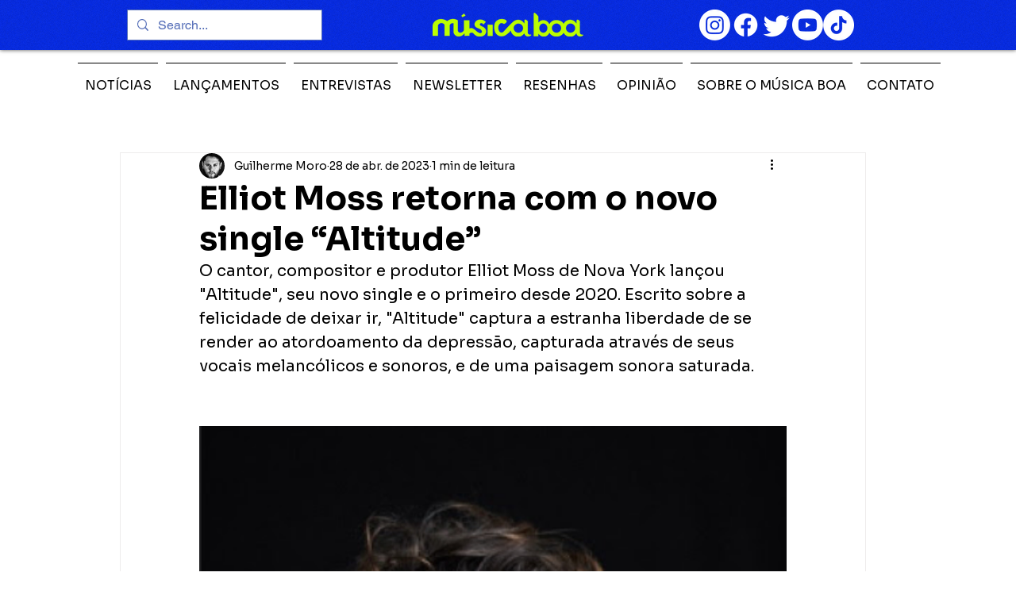

--- FILE ---
content_type: text/html; charset=utf-8
request_url: https://www.google.com/recaptcha/api2/aframe
body_size: 249
content:
<!DOCTYPE HTML><html><head><meta http-equiv="content-type" content="text/html; charset=UTF-8"></head><body><script nonce="h7HWWv4SmKohWpzsExKERg">/** Anti-fraud and anti-abuse applications only. See google.com/recaptcha */ try{var clients={'sodar':'https://pagead2.googlesyndication.com/pagead/sodar?'};window.addEventListener("message",function(a){try{if(a.source===window.parent){var b=JSON.parse(a.data);var c=clients[b['id']];if(c){var d=document.createElement('img');d.src=c+b['params']+'&rc='+(localStorage.getItem("rc::a")?sessionStorage.getItem("rc::b"):"");window.document.body.appendChild(d);sessionStorage.setItem("rc::e",parseInt(sessionStorage.getItem("rc::e")||0)+1);localStorage.setItem("rc::h",'1769097672509');}}}catch(b){}});window.parent.postMessage("_grecaptcha_ready", "*");}catch(b){}</script></body></html>